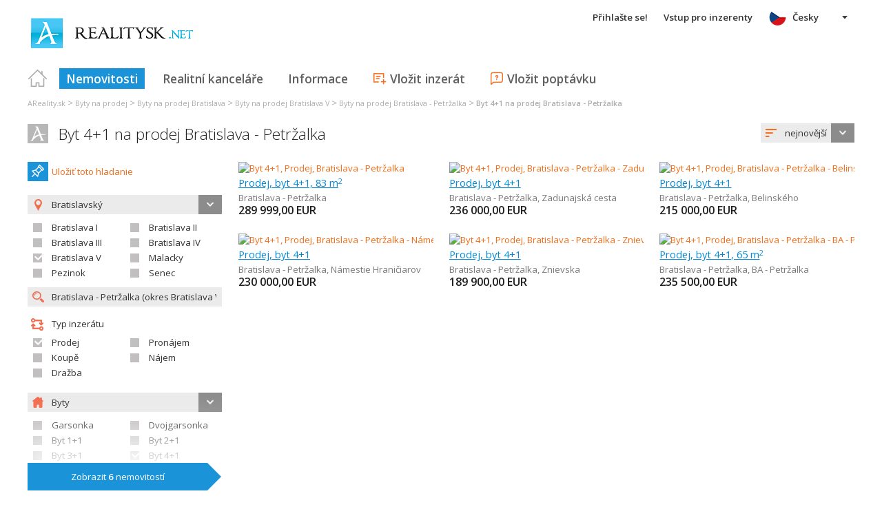

--- FILE ---
content_type: text/html; charset=utf-8
request_url: https://www.google.com/recaptcha/api2/aframe
body_size: 267
content:
<!DOCTYPE HTML><html><head><meta http-equiv="content-type" content="text/html; charset=UTF-8"></head><body><script nonce="8UyV1zhPX9eVQoo1qfUymg">/** Anti-fraud and anti-abuse applications only. See google.com/recaptcha */ try{var clients={'sodar':'https://pagead2.googlesyndication.com/pagead/sodar?'};window.addEventListener("message",function(a){try{if(a.source===window.parent){var b=JSON.parse(a.data);var c=clients[b['id']];if(c){var d=document.createElement('img');d.src=c+b['params']+'&rc='+(localStorage.getItem("rc::a")?sessionStorage.getItem("rc::b"):"");window.document.body.appendChild(d);sessionStorage.setItem("rc::e",parseInt(sessionStorage.getItem("rc::e")||0)+1);localStorage.setItem("rc::h",'1768789056938');}}}catch(b){}});window.parent.postMessage("_grecaptcha_ready", "*");}catch(b){}</script></body></html>